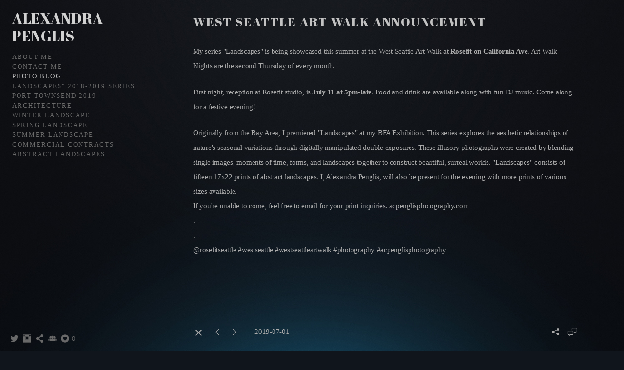

--- FILE ---
content_type: text/html; charset=UTF-8
request_url: https://www.acpenglisphotography.com/mydaysmysights/west-seattle-art-walk
body_size: 6607
content:
<!doctype html>
<html lang="en" site-body ng-controller="baseController" prefix="og: http://ogp.me/ns#">
<head>
        <title>West Seattle Art Walk Announcement</title>
    <base href="/">
    <meta charset="UTF-8">
    <meta http-equiv="X-UA-Compatible" content="IE=edge,chrome=1">
    <meta name="viewport" content="width=device-width, initial-scale=1">

    <link rel="manifest" href="/manifest.webmanifest">

	
    <meta name="keywords" content="acpenglisphotography.com, West Seattle Art Walk Announcement, photography, seattle, alexandra penglis, fine art, commercial">
    <meta name="generator" content="acpenglisphotography.com">
    <meta name="author" content="acpenglisphotography.com">

    <meta itemprop="name" content="West Seattle Art Walk Announcement">
    <meta itemprop="url" content="https://www.acpenglisphotography.com/mydaysmysights/west-seattle-art-walk">

    <link rel="alternate" type="application/rss+xml" title="RSS West Seattle Art Walk Announcement" href="/extra/rss" />
    <!-- Open Graph data -->
    <meta property="og:title" name="title" content="West Seattle Art Walk Announcement">

	
    <meta property="og:site_name" content="Alexandra Clarice Photography">
    <meta property="og:url" content="https://www.acpenglisphotography.com/mydaysmysights/west-seattle-art-walk">
    <meta property="og:type" content="website">

    
    <meta property="fb:app_id" content="291101395346738">

    <!-- Twitter Card data -->
    <meta name="twitter:url" content="https://www.acpenglisphotography.com/mydaysmysights/west-seattle-art-walk">
    <meta name="twitter:title" content="West Seattle Art Walk Announcement">

	
	<meta name="twitter:site" content="Alexandra Clarice Photography">
    <meta name="twitter:creator" content="acpenglisphotography.com">

    <link rel="dns-prefetch" href="https://cdn.portfolioboxdns.com">

    	
    <link rel="icon" href="https://cdn.portfolioboxdns.com/pb3/application/_img/app/favicon.png" type="image/png"/>
    <link rel="shortcut icon" href="https://cdn.portfolioboxdns.com/pb3/application/_img/app/favicon.png" type="image/png" />
    

	<!-- sourcecss -->
<link rel="stylesheet" href="https://cdn.portfolioboxdns.com/pb3/application/_output/pb.out.front.ver.1764936980995.css" />
<!-- /sourcecss -->

    

</head>
<body id="pb3-body" pb-style="siteBody.getStyles()" style="visibility: hidden;" ng-cloak class="{{siteBody.getClasses()}}" data-rightclick="{{site.EnableRightClick}}" data-imgshadow="{{site.ThumbDecorationHasShadow}}" data-imgradius="{{site.ThumbDecorationBorderRadius}}"  data-imgborder="{{site.ThumbDecorationBorderWidth}}">

<img ng-if="site.LogoDoUseFile == 1" ng-src="{{site.LogoFilePath}}" alt="" style="display:none;">

<pb-scrol-to-top></pb-scrol-to-top>

<div class="containerNgView" ng-view autoscroll="true" page-font-helper></div>

<div class="base" ng-cloak>
    <div ng-if="base.popup.show" class="popup">
        <div class="bg" ng-click="base.popup.close()"></div>
        <div class="content basePopup">
            <div ng-include="base.popup.view"></div>
        </div>
    </div>
</div>

<logout-front></logout-front>

<script src="https://cdn.portfolioboxdns.com/pb3/application/_output/3rd.out.front.ver.js"></script>

<!-- sourcejs -->
<script src="https://cdn.portfolioboxdns.com/pb3/application/_output/pb.out.front.ver.1764936980995.js"></script>
<!-- /sourcejs -->

    <script>
        $(function(){
            $(document).on("contextmenu",function(e){
                return false;
            });
            $("body").on('mousedown',"img",function(){
                return false;
            });
            document.body.style.webkitTouchCallout='none';

	        $(document).on("dragstart", function() {
		        return false;
	        });
        });
    </script>
	<style>
		img {
			user-drag: none;
			user-select: none;
			-moz-user-select: none;
			-webkit-user-drag: none;
			-webkit-user-select: none;
			-ms-user-select: none;
		}
		[data-role="mobile-body"] .type-galleries main .gallery img{
			pointer-events: none;
		}
	</style>

<script>
    var isLoadedFromServer = true;
    var seeLiveMobApp = "";

    if(seeLiveMobApp == true || seeLiveMobApp == 1){
        if(pb.utils.isMobile() == true){
            pbAng.isMobileFront = seeLiveMobApp;
        }
    }
    var serverData = {
        siteJson : {"Guid":"17106RzKMkgw9iFD","Id":758053,"Url":"acpenglisphotography.com","IsUnpublished":0,"SecondaryUrl":null,"AccountType":1,"LanguageId":0,"IsSiteLocked":0,"MetaValidationTag":null,"CustomCss":"","CustomHeaderBottom":null,"CustomBodyBottom":"","MobileLogoText":"Alexandra Penglis","MobileMenuBoxColor":"#10151c","MobileLogoDoUseFile":0,"MobileLogoFileName":null,"MobileLogoFileHeight":null,"MobileLogoFileWidth":null,"MobileLogoFileNameS3Id":null,"MobileLogoFilePath":null,"MobileLogoFontFamily":"'Abril Fatface', sans-serif","MobileLogoFontSize":"17px","MobileLogoFontVariant":"regular","MobileLogoFontColor":"#d1d1d1","MobileMenuFontFamily":"Georgia, serif","MobileMenuFontSize":"14px","MobileMenuFontVariant":null,"MobileMenuFontColor":"#696969","MobileMenuIconColor":"#696969","SiteTitle":"Alexandra Clarice Photography","SeoKeywords":"photography, seattle, alexandra penglis, fine art, commercial","SeoDescription":"Alexandra Penglis Photography\nAlexandra Clarice Photography ","ShowSocialMediaLinks":1,"SocialButtonStyle":3,"SocialButtonColor":"#696969","SocialShowShareButtons":1,"SocialFacebookShareUrl":null,"SocialFacebookUrl":null,"SocialTwitterUrl":"https:\/\/twitter.com\/ACPenglisPhoto","SocialFlickrUrl":null,"SocialLinkedInUrl":null,"SocialGooglePlusUrl":null,"SocialPinterestUrl":null,"SocialInstagramUrl":"https:\/\/www.instagram.com\/alexandraclaricephotography\/","SocialBlogUrl":null,"SocialFollowButton":1,"SocialFacebookPicFileName":null,"SocialHideLikeButton":null,"SocialFacebookPicFileNameS3Id":null,"SocialFacebookPicFilePath":null,"BgImagePosition":1,"BgUseImage":1,"BgColor":"#10151c","BgFileName":null,"BgFileWidth":null,"BgFileHeight":null,"BgFileNameS3Id":null,"BgFilePath":null,"BgBoxColor":"#10151c","LogoDoUseFile":0,"LogoText":"Alexandra Penglis","LogoFileName":null,"LogoFileHeight":null,"LogoFileWidth":null,"LogoFileNameS3Id":null,"LogoFilePath":null,"LogoDisplayHeight":null,"LogoFontFamily":"'Abril Fatface', sans-serif","LogoFontVariant":"regular","LogoFontSize":"30px","LogoFontColor":"#d1d1d1","LogoFontSpacing":"1px","LogoFontUpperCase":1,"ActiveMenuFontIsUnderline":0,"ActiveMenuFontIsItalic":0,"ActiveMenuFontIsBold":0,"ActiveMenuFontColor":"#c2c2c2","HoverMenuFontIsUnderline":0,"HoverMenuFontIsItalic":0,"HoverMenuFontIsBold":0,"HoverMenuBackgroundColor":"#242424","ActiveMenuBackgroundColor":null,"MenuFontFamily":"'Georgia, serif","MenuFontVariant":"","MenuFontSize":"13px","MenuFontColor":"#696969","MenuFontColorHover":"#c2c2c2","MenuBoxColor":"#10151c","MenuBoxBorder":1,"MenuFontSpacing":"8px","MenuFontUpperCase":1,"H1FontFamily":"'Abril Fatface', sans-serif","H1FontVariant":"regular","H1FontColor":"#c2c2c2","H1FontSize":"25px","H1Spacing":"2px","H1UpperCase":1,"H2FontFamily":"'Abril Fatface', sans-serif","H2FontVariant":"regular","H2FontColor":"#c2c2c2","H2FontSize":"20px","H2Spacing":"0px","H2UpperCase":1,"H3FontFamily":"'Abril Fatface', sans-serif","H3FontVariant":"regular","H3FontColor":"#d6d6d6","H3FontSize":"18px","H3Spacing":"3px","H3UpperCase":0,"PFontFamily":"Georgia, serif","PFontVariant":null,"PFontColor":"#ababab","PFontSize":"15px","PLineHeight":"30px","PLinkColor":"#3992b8","PLinkColorHover":"#52ceff","PSpacing":"-1px","PUpperCase":0,"ListFontFamily":"'Abril Fatface', sans-serif","ListFontVariant":"regular","ListFontColor":"#949494","ListFontSize":"11px","ListSpacing":"7px","ListUpperCase":0,"ButtonColor":"#949494","ButtonHoverColor":"#4d4d4d","ButtonTextColor":"#ffffff","SiteWidth":1,"ImageQuality":null,"DznLayoutGuid":14,"DsnLayoutViewFile":"left03","DsnLayoutTitle":"left03","DsnLayoutType":"left","DsnMobileLayoutGuid":12,"DsnMobileLayoutViewFile":"mobilemenu12","DsnMobileLayoutTitle":"mobilemenu12","FaviconFileNameS3Id":null,"FaviconFileName":null,"FaviconFilePath":null,"ThumbDecorationBorderRadius":"0px","ThumbDecorationBorderWidth":null,"ThumbDecorationBorderColor":"#000000","ThumbDecorationHasShadow":0,"MobileLogoDisplayHeight":"0px","IsFooterActive":0,"FooterContent":null,"MenuIsInfoBoxActive":0,"MenuInfoBoxText":"","MenuImageFileName":null,"MenuImageFileNameS3Id":null,"MenuImageFilePath":null,"FontCss":"<link id='sitefonts' href='https:\/\/fonts.googleapis.com\/css?subset=latin,latin-ext,greek,cyrillic&family=Abril+Fatface:regular' rel='stylesheet' type='text\/css'>","ShopSettings":{"Guid":"758053LYERG3ri","SiteId":758053,"ShopName":null,"Email":null,"ResponseSubject":null,"ResponseEmail":null,"ReceiptNote":null,"PaymentMethod":"stripe","InvoiceDueDays":30,"HasStripeUserData":null,"Address":null,"Zip":null,"City":null,"CountryCode":null,"OrgNr":null,"PayPalEmail":null,"Currency":"USD","ShippingInfo":null,"ReturnPolicy":null,"TermsConditions":null,"ShippingRegions":[{"Guid":"758053iZX0tisA","SiteId":758053,"CountryCode":"US","ShippingCost":0,"created_at":"2019-07-11 19:49:32","updated_at":"2019-07-11 19:49:32"}],"TaxRegions":[]},"UserTranslatedText":{"Guid":"758053exFeFaHz","SiteId":758053,"Message":"Message","YourName":"Your Name","EnterTheLetters":"Enter The Letters","Send":"Send","ThankYou":"Thank You","Refresh":"Refresh","Follow":"Follow","Comment":"Comment","Share":"Share","CommentOnPage":"Comment On Page","ShareTheSite":"Share The Site","ShareThePage":"Share The Page","AddToCart":"Add To Cart","ItemWasAddedToTheCart":"Item Was Added To The Cart","Item":"Item","YourCart":"Your Cart","YourInfo":"Your Info","Quantity":"Quantity","Product":"Product","ItemInCart":"Item In Cart","BillingAddress":"Billing Address","ShippingAddress":"Shipping Address","OrderSummary":"Order Summary","ProceedToPay":"Proceed To Payment","Payment":"Payment","CardPayTitle":"Credit card information","PaypalPayTitle":"This shop uses paypal to process your payment","InvoicePayTitle":"This shop uses invoice to collect your payment","ProceedToPaypal":"Proceed to paypal to pay","ConfirmInvoice":"Confirm and receive invoice","NameOnCard":"Name on card","APrice":"A Price","Options":"Options","SelectYourCountry":"Select Your Country","Remove":"Remove","NetPrice":"Net Price","Vat":"Vat","ShippingCost":"Shipping Cost","TotalPrice":"Total Price","Name":"Name","Address":"Address","Zip":"Zip","City":"City","State":"State\/Province","Country":"Country","Email":"Email","Phone":"Phone","ShippingInfo":"Shipping Info","Checkout":"Checkout","Organization":"Organization","DescriptionOrder":"Description","InvoiceDate":"Invoice Date","ReceiptDate":"Receipt Date","AmountDue":"Amount Due","AmountPaid":"Amount Paid","ConfirmAndCheckout":"Confirm And Checkout","Back":"Back","Pay":"Pay","ClickToPay":"Click To Pay","AnErrorHasOccurred":"An Error Has Occurred","PleaseContactUs":"Please Contact Us","Receipt":"Receipt","Print":"Print","Date":"Date","OrderNr":"Order Number","PayedWith":"Paid With","Seller":"Seller","HereIsYourReceipt":"Here Is Your Receipt","AcceptTheTerms":"Accept The Terms","Unsubscribe":"Unsubscribe","ViewThisOnline":"View This Online","Price":"Price","SubTotal":"Subtotal","Tax":"Tax","OrderCompleteMessage":"Please download your receipt.","DownloadReceipt":"Download Receipt","ReturnTo":"Return to site","ItemPurchasedFrom":"items was purchased from","SameAs":"Same As","SoldOut":"SOLD OUT","ThisPageIsLocked":"This page is locked","Invoice":"Invoice","BillTo":"Bill to:","Ref":"Reference no.","DueDate":"Due date","Notes":"Notes:","CookieMessage":"We are using cookies to give you the best experience on our site. By continuing to use this website you are agreeing to the use of cookies.","CompleteOrder":"Thank you for your order!","Prev":"Previous","Next":"Next","Tags":"Tags","Description":"Description","Educations":"Education","Experiences":"Experience","Awards":"Awards","Exhibitions":"Exhibitions","Skills":"Skills","Interests":"Interests","Languages":"Languages","Contacts":"Contacts","Present":"Present","created_at":"2017-04-17 07:53:36","updated_at":"2017-04-17 07:53:36"},"GoogleAnalyticsSnippet":"","GoogleAnalyticsObjects":null,"EnableRightClick":null,"EnableCookie":0,"EnableRSS":null,"SiteBGThumb":null,"ClubType":null,"ClubMemberAtSiteId":null,"ProfileImageFileName":null,"ProfileImageS3Id":null,"CoverImageFileName":null,"CoverImageS3Id":null,"ProfileImageFilePath":null,"CoverImageFilePath":null,"StandardBgImage":5,"NrOfProLikes":0,"NrOfFreeLikes":0,"NrOfLikes":0,"ClientCountryCode":"US","HasRequestedSSLCert":3,"CertNextUpdateDate":1731637496,"IsFlickrWizardComplete":null,"FlickrNsId":null,"SignUpAccountType":null,"created_at":1492408416000},
        pageJson : '',
        menuJson : [{"Guid":"758053mcFKPiwx","SiteId":758053,"PageGuid":"758053xFhHkrYY","Title":"About Me","Url":"\/aboutme","Target":"_self","ListOrder":0,"ParentGuid":null,"created_at":"2017-04-17 07:56:14","updated_at":"2018-10-10 17:27:48","Children":[]},{"Guid":"758053ykky2wAx","SiteId":758053,"PageGuid":"7580530mh9BVwG","Title":"Contact Me","Url":"\/contactme","Target":"_self","ListOrder":1,"ParentGuid":null,"created_at":"2019-07-11 21:57:21","updated_at":"2019-07-11 22:01:51","Children":[]},{"Guid":"758053fZT2ObJq","SiteId":758053,"PageGuid":"758053MVpYH1LB","Title":"Photo Blog","Url":"\/mydaysmysights","Target":"_self","ListOrder":2,"ParentGuid":null,"created_at":"2018-06-10 01:28:07","updated_at":"2019-07-11 22:01:51","Children":[]},{"Guid":"758053bQEh9XgT","SiteId":758053,"PageGuid":"758053XXwdZKjN","Title":"Landscapes&quot; 2018-2019 series","Url":"\/landscapes2018-2019series","Target":"_self","ListOrder":3,"ParentGuid":null,"created_at":"2019-07-11 19:49:32","updated_at":"2020-06-30 02:26:43","Children":[]},{"Guid":"758053N68YcBgl","SiteId":758053,"PageGuid":"758053Wyo4hHXI","Title":"Port Townsend 2019","Url":"\/porttownsend2019","Target":"_self","ListOrder":4,"ParentGuid":null,"created_at":"2020-01-15 00:49:18","updated_at":"2020-01-15 02:05:48","Children":[]},{"Guid":"758053NKxB9LAj","SiteId":758053,"PageGuid":"758053yfQ0b2VI","Title":"Architecture","Url":"\/architecture","Target":"_self","ListOrder":5,"ParentGuid":null,"created_at":"2019-05-27 20:55:05","updated_at":"2020-06-30 02:25:13","Children":[]},{"Guid":"758053dSaHZUDA","SiteId":758053,"PageGuid":"758053aO6ajbiw","Title":"Winter Landscape","Url":"\/landscape","Target":"_self","ListOrder":6,"ParentGuid":null,"created_at":"2019-01-27 17:50:24","updated_at":"2020-01-15 02:05:48","Children":[]},{"Guid":"758053PhHcJsa3","SiteId":758053,"PageGuid":"758053OgLFakBT","Title":"Spring Landscape","Url":"\/springlandscape","Target":"_self","ListOrder":7,"ParentGuid":null,"created_at":"2019-05-27 20:52:36","updated_at":"2020-01-15 02:05:48","Children":[]},{"Guid":"758053CWAVX3QY","SiteId":758053,"PageGuid":"758053DaiH09eH","Title":"Summer Landscape","Url":"\/summerlandscape","Target":"_self","ListOrder":8,"ParentGuid":null,"created_at":"2019-05-27 20:50:36","updated_at":"2020-01-15 02:05:48","Children":[]},{"Guid":"758053Utx5yaPB","SiteId":758053,"PageGuid":"758053b1ORrQbm","Title":"Commercial Contracts","Url":"\/commercialcontracts","Target":"_self","ListOrder":9,"ParentGuid":null,"created_at":"2019-07-11 19:43:32","updated_at":"2020-06-30 02:25:13","Children":[]},{"Guid":"758053Dmon2fwY","SiteId":758053,"PageGuid":"758053G6ml3mgP","Title":"Abstract Landscapes","Url":"\/abstractlandscapes","Target":"_self","ListOrder":10,"ParentGuid":null,"created_at":"2020-11-11 21:12:54","updated_at":"2020-11-11 21:13:14","Children":[]}],
        timestamp: 1754779431,
        resourceVer: 379,
        frontDictionaryJson: {"common":{"text404":"The page you are looking for does not exist!","noStartPage":"You don't have a start page","noStartPageText1":"Use any page as your start page or create a new page.","noStartPageText2":"How do I use an an existing page as my start page?","noStartPageText3":"- Click on PAGES (In the admin panel to the right)","noStartPageText4":"- Click on the page you want to have as your start page.","noStartPageText5":"- Toggle the Start page switch.","noStartPage2":"This website doesn't have any start page","loginAt":"Login at","toManage":"to manage the website.","toAddContent":"to add content.","noContent1":"Create your first page","noContent11":"Create your first page","noContent111":"Click on New Page","noContent2":"Click on <span>new page<\/span> to add your content to galleries, blogs, e-commerce and much more","noContent":"This website doesn't have any content","onlinePortfolioWebsite":"Online portfolio website","addToCartMessage":"The item has been added to your cart","iaccepthe":"I accept the","termsandconditions":"terms & conditions","andthe":"and the","returnpolicy":"return policy","admin":"Admin","back":"Back","edit":"Edit","appreciate":"Appreciate","portfolioboxLikes":"Portfoliobox Likes","like":"Like","youCanOnlyLikeOnce":"You can only like once","search":"Search","blog":"Blog","allow":"Allow","allowNecessary":"Allow Necessary","leaveWebsite":"Leave Website"},"monthName":{"january":"January","february":"February","march":"March","april":"April","may":"May","june":"June","july":"July","august":"August","september":"September","october":"October","november":"November","december":"December"}}    };

    var allowinfscroll = "false";
    allowinfscroll = (allowinfscroll == undefined) ? true : (allowinfscroll == 'true') ? true : false;

    var isAdmin = false;
    var addScroll = false;
    var expTimer = false;

    $('body').css({
        visibility: 'visible'
    });

    pb.initializer.start(serverData,isAdmin,function(){
        pbAng.App.start();
    });

    //add for custom JS
    var tempObj = {};
</script>

<script>
    window.pb_analytic = {
        ver: 3,
        s_id: (pb && pb.data && pb.data.site) ? pb.data.site.Id : 0,
        h_s_id: "7ae948adc19870cb2e1a4cc856496f0f",
    }
</script>
<script defer src="https://cdn.portfolioboxdns.com/0000_static/app/analytics.min.js"></script>


<!--<script type="text/javascript" src="https://maps.google.com/maps/api/js?sensor=true"></script>-->


                    <script type="application/ld+json">
                    {
                        "@context": "https://schema.org/",
                        "@type": "WebSite",
                        "url": "https://www.acpenglisphotography.com/",
                        "name": "Alexandra Clarice Photography",
                        "author": {
                            "@type": "Person",
                            "name": "Alexandra Penglis"
                        },
                        "description": "Alexandra Penglis Photography
Alexandra Clarice Photography ",
                        "publisher": "Alexandra Clarice Photography"
                    }
                    </script>
                
                        <script type="application/ld+json">
                        {
                            "@context": "https://schema.org/",
                            "@type": "BlogPosting",
                            "@id": "https://www.acpenglisphotography.com/mydaysmysights/west-seattle-art-walk",
                            "headline": "West Seattle Art Walk Announcement",
                            "dateCreated": "2019-07-01 17:03:08",
                            "datePublished": "2019-07-01 08:01:00",
                            "dateModified": "2019-07-01 21:05:12",
                            "articleBody": "





",
                            "author" : 
                        {
                          "@type": "Person",
                          "name": "Alexandra Penglis"
                        },
                            "mainEntityOfPage": {
        						"@type": "WebPage",
        						"@id": "https://www.acpenglisphotography.com/mydaysmysights"
      						},
                            "publisher" : {
                            	"@type" : "Organization",
                                "name" : "https://www.acpenglisphotography.com/",
                                "logo": {
                                	"@type" : "ImageObject",
                                    "url": "https://www.acpenglisphotography.com/"
                                }
                            },
                        "image": "No Image"
                        }
                        </script>
                        
<script src="https://www.google.com/recaptcha/api.js?render=explicit" defer></script>

</body>
<return-to-mobile-app></return-to-mobile-app>
<public-cookie></public-cookie>
</html>